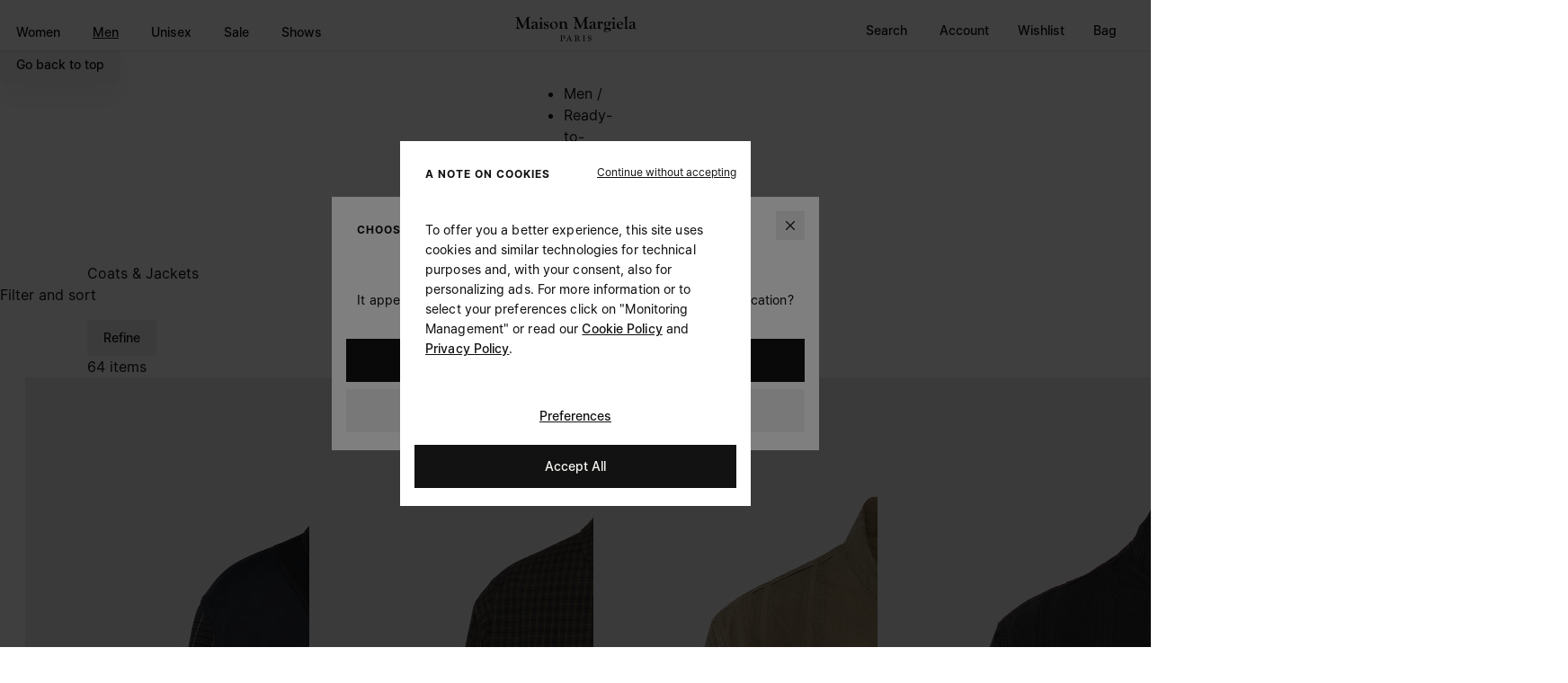

--- FILE ---
content_type: text/javascript
request_url: https://www.maisonmargiela.com/on/demandware.static/Sites-MargielaEU2-Site/-/default/v1769092705913/js/component-MMToggleMenu.chunk.js
body_size: 1755
content:
(window.webpackJsonp=window.webpackJsonp||[]).push([["component-MMToggleMenu"],{"./assets/src/scripts/base/baseComponent.ts":function(e,t,s){"use strict";s.d(t,"a",(function(){return r}));var o=s("./node_modules/focus-trap/dist/focus-trap.esm.js"),i=s("./node_modules/bean/bean.js"),n=s.n(i),l=s("./assets/src/scripts/base/commonInterface.ts"),a=s("./assets/src/scripts/utilities/freeze.ts");class r extends l.a{constructor(e){super(),this._componentElement=e,this._componentElement.setAttribute("data-component-init","true"),this._checkMessages(),console.log(`%c[${this.COMPONENT_NAME}]%c initialized`,"color:orange;","color:white;")}get _el(){return this._componentElement}get _options(){const e={},t=Object.assign({},this._el.dataset);return Object.keys(t).filter((e=>e.includes("option"))).forEach((s=>{const o=r.cleanOptionKey(s);let i;i=t[s].includes("{")&&t[s].includes("}")?JSON.parse(t[s].replace(/'/g,'"')):r.convertType(t[s]),e[o]=i})),Object(a.a)(e)}get COMPONENT_NAME(){return this._el.getAttribute("data-component")}$log(e){console.log(`%c[${this.COMPONENT_NAME}]%c `,"color:orange;","color:white;",e)}static convertType(e){let t;switch(e){case"false":t=!1;break;case"true":t=!0;break;case"null":t=null;break;default:t=e}return t}static cleanOptionKey(e){const t=e.replace("option","");return`${t.charAt(0).toLocaleLowerCase()}${t.slice(1)}`}$on(e,t,s=this._el,o=null){s&&e&&t&&(o?n.a.on(s,e,o,(e=>{e&&e.stopPropagation(),t(e)})):n.a.on(s,e,(e=>{e&&e.stopPropagation(),t(e)})))}$one(e,t,s=this._el){n.a.one(s,e,t)}$off(e,t=this._el){n.a.off(t,e)}$fire(e,t=this._el){n.a.fire(t,e)}updateAriaAttributes(e){const t=e&&[...e.attributes].filter((e=>-1===e.nodeName.indexOf("has"))).filter((e=>{if(!(e.nodeName.indexOf("aria-modal")>-1))return e.nodeName.indexOf("aria")>-1&&("true"===e.nodeValue||"false"===e.nodeValue)})).map((e=>e.nodeName));t&&t.forEach((t=>{e.setAttribute(t,"true"===e.getAttribute(t)?"false":"true")}))}initFocusTrap(e,t){const s=t||{};this.focusTrap=Object(o.a)(e,Object.assign({onActivate:function(){e.classList.add("trap","is-active")},onDeactivate:function(){e.classList.remove("is-active")}},s))}}},"./assets/src/scripts/components/MMToggleMenu.ts":function(e,t,s){"use strict";s.r(t),s.d(t,"default",(function(){return i}));var o=s("./assets/src/scripts/base/baseComponent.ts");class i extends o.a{constructor(e){super(e),this.modals=0,this.openButton=this._el,this.closeButton=document.querySelector(this.SELECTORS.closeButton),this.baseHeight=document.querySelector(this.SELECTORS.menuWrapper).clientHeight,document.querySelector(this.SELECTORS.menuWrapper).style.height=`${this.baseHeight}px`,this.handleOpen()}get Messages(){return{[this.CUSTOM_MESSAGES.MMMENU.TOGGLE]:this.toggleMMMenu,[this.CUSTOM_MESSAGES.MODALS.OPEN_MODAL]:this.openModal,[this.CUSTOM_MESSAGES.MODALS.CLOSE_MODAL]:this.closeModal}}get SELECTORS(){return{closeButton:".js-menu-close",openButton:".js-menu-open",logoWrapper:".mm-menu-logo",menuWrapper:".js-menu-wrapper"}}get CLASSES(){return{show:"-show",isOpen:"is-open",hide:"-hide",flip:"-flip"}}get FOCUS_TRAP_CONFIG(){return{allowOutsideClick:!0}}handleOpen(){this.$on("click",(()=>{this.toggleMMMenu()}),this._el)}toggleMMMenu(){var e,t;const s=this._el,o=s.getAttribute("aria-controls"),i=document.querySelector(`#${o}`),n=s.classList.contains(this.CLASSES.isOpen),l=document.querySelector(this.SELECTORS.logoWrapper),a=document.querySelector(this.SELECTORS.menuWrapper),r="Margiela"===document.body.dataset.sitebrand;let c=0;const u=document.querySelector(".show-mobile.hide-on-open .js-search-btn");try{this.focusTrap?this.focusTrap.updateContainerElements(i):this.initFocusTrap(i,this.FOCUS_TRAP_CONFIG)}catch(e){console.error(e)}if(n){let t=document.getElementsByTagName("body")[0];if(t.classList.remove("menu-is-open"),window.isMobile()&&r){let e=document.querySelector(".mm-menu-mobile__secondary "),s=Number(e.dataset.lastoffset);t.setAttribute("style","overflow-y: visible; position:unset;"),$("html")[0].style.scrollBehavior="auto",window.scrollTo(0,s),u.classList.remove(this.CLASSES.isOpen),document.querySelector(".show-mobile.hide-on-open .js-menu-open").classList.remove(this.CLASSES.isOpen)}this.focusTrap.deactivate(),s.classList.remove(this.CLASSES.isOpen),i.classList.remove(this.CLASSES.isOpen),i.classList.remove(this.CLASSES.show),l.classList.remove(this.CLASSES.flip),null===(e=i.querySelector(".mm-menu-mobile__list"))||void 0===e||e.classList.remove(this.CLASSES.isOpen),a.style.height=`${this.baseHeight}px`,a.style.overflow="",this.EMIT(this.CUSTOM_MESSAGES.ELEMENT.VISIBLE,{selector:".js-menu-open"})}else{let e=document.getElementsByTagName("body")[0];if(e.classList.add("menu-is-open"),l.classList.add(this.CLASSES.flip),window.isMobile()&&r&&document.querySelector(".html-slot-container").firstElementChild){document.querySelector(".html-slot-container").firstElementChild.classList.add("-minimized"),c=window.pageYOffset,e.setAttribute("style","overflow-y: hidden; position: fixed; width:100%; top:-"+c+"px;"),document.querySelector(".mm-menu-mobile__secondary ").dataset.lastoffset=c.toString(),u.classList.add(this.CLASSES.isOpen)}a.style.overflow="hidden",document.querySelector(".search-is-open")?a.style.height="48px":document.querySelector(".search-is-closing")?(window.isMobile()?a.style.height="100vh":a.style.height="48px",a.classList.remove("search-is-closing")):a.style.height="100vh";const o=document.querySelector(".js-menu-open");o.classList.remove("-visible"),o.classList.add("-invisible"),o.classList.add(this.CLASSES.isOpen),i.querySelector(".mm-menu-mobile__list.is-open")||null===(t=i.querySelector(".mm-menu-mobile__list"))||void 0===t||t.classList.add(this.CLASSES.isOpen),s.classList.add(this.CLASSES.isOpen),i.classList.add(this.CLASSES.isOpen),i.classList.add(this.CLASSES.show)}this.updateAriaAttributes(s)}openModal(){0===this.modals&&this.focusTrap&&this.focusTrap.deactivate(),this.modals++}closeModal(){this.modals--;const e="Margiela"===document.body.dataset.sitebrand;let t=document.getElementsByTagName("body")[0],s=document.getElementById("filters-order-modal")&&document.getElementById("filters-order-modal").classList.contains("is-open");if(e&&s){let e=document.querySelector(".filters-modal"),s=Number(e.dataset.lastoffset);t.setAttribute("style","overflow-y: visible; position:unset;"),$("html")[0].style.scrollBehavior="auto",window.scrollTo(0,s)}}}}}]);